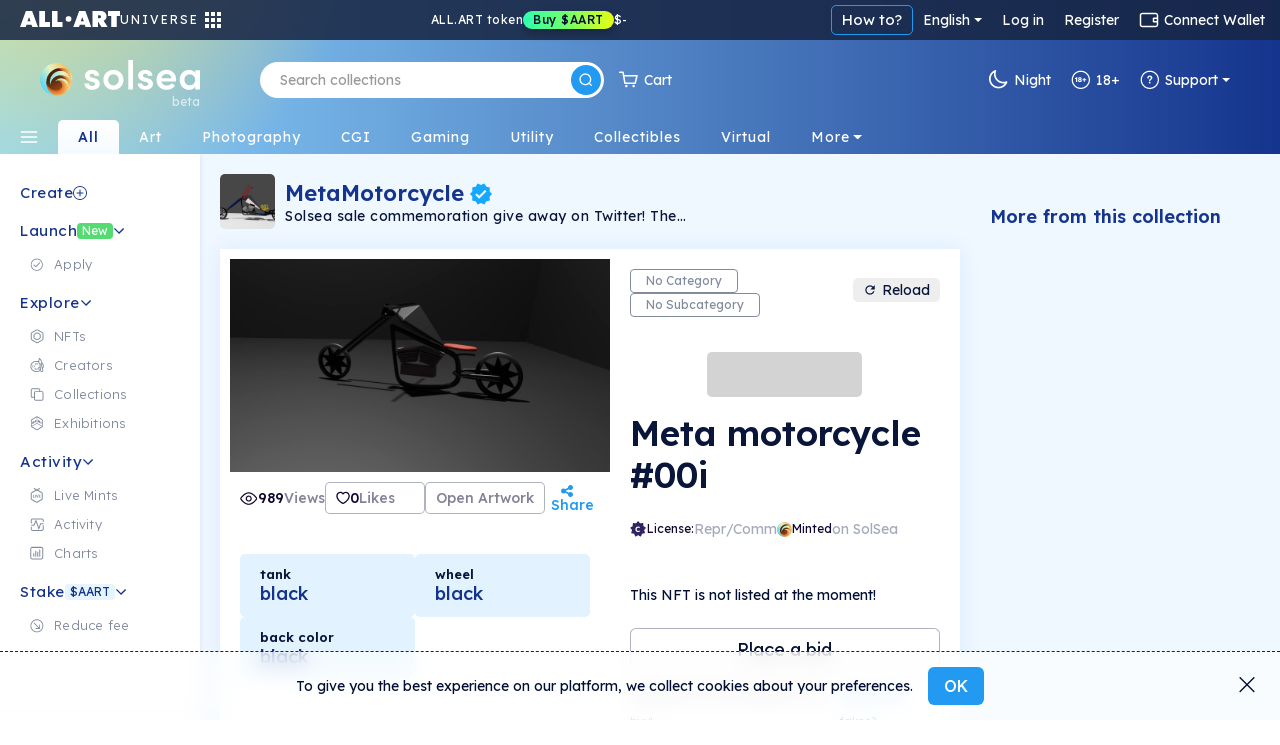

--- FILE ---
content_type: image/svg+xml
request_url: https://solsea.io/assets/SolSea_Logo_Icon.svg
body_size: 4422
content:
<svg width="512" height="513" viewBox="0 0 512 513" fill="none" xmlns="http://www.w3.org/2000/svg">
<path d="M253.5 495C385.22 495 492 388.22 492 256.5C492 124.78 385.22 18 253.5 18C121.78 18 15 124.78 15 256.5C15 388.22 121.78 495 253.5 495Z" fill="url(#paint0_radial_2833_1904)"/>
<path d="M308.5 264.5C282.881 264.5 258.653 274.496 238.587 287.384C249.898 280.543 263.162 276.606 277.345 276.606C318.767 276.606 352.346 310.185 352.346 351.606C352.346 393.027 310.354 426.607 266.735 426.607C200.843 426.607 136.017 386.359 99.1832 326.087C107.603 409.479 145.472 476.332 219.5 508C236 512.5 246.5 511.997 255.995 511.997C321.501 511.997 381.258 487.391 426.533 446.92C433.284 431.275 440 413.623 440 395.5C440 324.318 379.682 264.5 308.5 264.5Z" fill="url(#paint1_radial_2833_1904)"/>
<path d="M511.999 255.986C511.999 216.781 500.5 169.5 483 137.5C441.834 94.6298 388.128 75.5 324 75.5C304.732 75.5 286.271 79.2768 268.414 83.8096C306.868 86.8941 342.804 103.886 370.5 127.5C447.079 145.754 502 213.332 502 295.5C502 314.345 500.093 332.06 494.552 349.055C505.815 320.209 511.999 288.821 511.999 255.986Z" fill="url(#paint2_radial_2833_1904)"/>
<path d="M324 188C297.709 188 276.54 195.974 254.415 206.797C269.94 199.941 287.11 196.125 305.173 196.125C356.465 196.125 400.428 227.469 420 271.5C444.708 294.075 456.5 325.895 456.5 362C456.5 394.878 447.504 424.779 426.548 446.904C456.285 420.319 479.773 386.891 494.536 349.093C502.5 264 418.122 188 328.5 188H324Z" fill="url(#paint3_radial_2833_1904)"/>
<path d="M308.141 267.009C379.323 267.009 437.028 324.713 437.028 395.895C437.028 414.02 433.279 431.267 426.527 446.913C447.49 424.787 460.352 394.907 460.352 362.021C460.352 293.838 405.078 238.565 336.895 238.565C296.754 238.565 261.095 257.727 238.547 287.396C258.621 274.494 282.506 267.009 308.141 267.009Z" fill="url(#paint4_linear_2833_1904)"/>
<path d="M327.697 189.896C417.322 189.896 490.452 260.489 494.536 349.104C500.083 332.098 503.094 313.946 503.094 295.089C503.094 198.976 425.18 121.062 329.067 121.062C232.953 121.062 155.039 198.976 155.039 295.089C155.039 311.242 157.249 326.877 161.367 341.718C169.049 256.599 240.577 189.896 327.697 189.896H327.697Z" fill="url(#paint5_linear_2833_1904)"/>
<path d="M98.0202 303.088C98.0202 178.154 199.3 76.8744 324.235 76.8744C388.363 76.8744 446.255 103.561 487.421 146.431C446.365 59.8643 358.173 0 255.996 0C114.613 0 0 114.613 0 255.996C0 390.427 103.621 500.653 235.348 511.167C154.602 476.629 98.0208 396.468 98.0208 303.088H98.0202Z" fill="url(#paint6_linear_2833_1904)"/>
<defs>
<radialGradient id="paint0_radial_2833_1904" cx="0" cy="0" r="1" gradientUnits="userSpaceOnUse" gradientTransform="translate(-41.2753 -86.5112) rotate(51.7823) scale(840.771)">
<stop offset="0.458333" stop-color="#4A2207"/>
<stop offset="1" stop-color="#DA6929"/>
</radialGradient>
<radialGradient id="paint1_radial_2833_1904" cx="0" cy="0" r="1" gradientUnits="userSpaceOnUse" gradientTransform="translate(208.494 327.111) rotate(36.8699) scale(297.24 218.502)">
<stop offset="0.223958" stop-color="#4A2207"/>
<stop offset="0.463542" stop-color="#DA6929"/>
<stop offset="0.770833" stop-color="#F6B657"/>
<stop offset="1" stop-color="#FDEE9C"/>
</radialGradient>
<radialGradient id="paint2_radial_2833_1904" cx="0" cy="0" r="1" gradientUnits="userSpaceOnUse" gradientTransform="translate(223.009 68.8249) rotate(52.8773) scale(361.015 323.076)">
<stop stop-color="#4A2207"/>
<stop offset="0.338542" stop-color="#DA6929"/>
<stop offset="0.697917" stop-color="#F6B657"/>
<stop offset="1" stop-color="#FDEE9C"/>
</radialGradient>
<radialGradient id="paint3_radial_2833_1904" cx="0" cy="0" r="1" gradientUnits="userSpaceOnUse" gradientTransform="translate(291.838 238.645) rotate(44.109) scale(258.684 241.681)">
<stop stop-color="#4A2207"/>
<stop offset="0.322917" stop-color="#DA6929"/>
<stop offset="0.734375" stop-color="#F6B657"/>
<stop offset="1" stop-color="#FDEE9C"/>
</radialGradient>
<linearGradient id="paint4_linear_2833_1904" x1="191.993" y1="247.987" x2="471.989" y2="431.984" gradientUnits="userSpaceOnUse">
<stop stop-color="#5ED9F8"/>
<stop offset="0.598958" stop-color="#E7F4C0"/>
<stop offset="1" stop-color="#F6B657"/>
</linearGradient>
<linearGradient id="paint5_linear_2833_1904" x1="104.001" y1="223.997" x2="527.994" y2="311.996" gradientUnits="userSpaceOnUse">
<stop stop-color="#5ED9F8"/>
<stop offset="0.572917" stop-color="#E7F4C0"/>
<stop offset="1" stop-color="#F6B657"/>
</linearGradient>
<linearGradient id="paint6_linear_2833_1904" x1="58.3102" y1="379.158" x2="496.632" y2="89.883" gradientUnits="userSpaceOnUse">
<stop stop-color="#5ED9F8"/>
<stop offset="0.46875" stop-color="#E7F4C0"/>
<stop offset="1" stop-color="#F6B657"/>
</linearGradient>
</defs>
</svg>


--- FILE ---
content_type: image/svg+xml
request_url: https://solsea.io/assets/footer-insta.svg
body_size: 456
content:
<svg xmlns="http://www.w3.org/2000/svg" viewBox="0 0 257.3 257.3"><defs><style>.cls-1,.cls-2{fill:#fff;}.cls-1{fill-opacity:0.2;}</style></defs><title>Asset 3</title><g id="Layer_2" data-name="Layer 2"><g id="Layer_2-2" data-name="Layer 2"><circle class="cls-1" cx="128.7" cy="128.7" r="128.7"/><path class="cls-2" d="M157.1,58.3H100.2a42,42,0,0,0-41.9,41.9v56.9A42,42,0,0,0,100.2,199h56.9A42,42,0,0,0,199,157.1V100.2A42,42,0,0,0,157.1,58.3Zm27.8,98.8a27.7,27.7,0,0,1-27.8,27.8H100.2a27.7,27.7,0,0,1-27.7-27.8V100.2a27.7,27.7,0,0,1,27.7-27.7h56.9a27.7,27.7,0,0,1,27.8,27.7v56.9Z"/><path class="cls-2" d="M128.7,92.3a36.4,36.4,0,1,0,36.4,36.4A36.4,36.4,0,0,0,128.7,92.3Zm0,58.6a22.3,22.3,0,1,1,22.2-22.2A22.2,22.2,0,0,1,128.7,150.9Z"/><circle class="cls-2" cx="165.1" cy="92.5" r="8.7"/></g></g></svg>


--- FILE ---
content_type: application/javascript; charset=UTF-8
request_url: https://solsea.io/496.chunk.js?ver=5ee51786e153c4201095
body_size: 3098
content:
(self["__LOADABLE_LOADED_CHUNKS__"] = self["__LOADABLE_LOADED_CHUNKS__"] || []).push([[496],{

/***/ 21496:
/***/ ((__unused_webpack_module, __webpack_exports__, __webpack_require__) => {

"use strict";
// ESM COMPAT FLAG
__webpack_require__.r(__webpack_exports__);

// EXPORTS
__webpack_require__.d(__webpack_exports__, {
  "default": () => (/* binding */ components_ConnectWallet_ConnectWallet)
});

// EXTERNAL MODULE: ./node_modules/react/index.js
var react = __webpack_require__(67294);
// EXTERNAL MODULE: ./src/client/components/ConnectWallet/ConnectWallet.scss
var ConnectWallet_ConnectWallet = __webpack_require__(52223);
var ConnectWallet_default = /*#__PURE__*/__webpack_require__.n(ConnectWallet_ConnectWallet);
// EXTERNAL MODULE: ./node_modules/isomorphic-style-loader/useStyles.js
var useStyles = __webpack_require__(98249);
var useStyles_default = /*#__PURE__*/__webpack_require__.n(useStyles);
// EXTERNAL MODULE: ./node_modules/react-redux/es/index.js + 18 modules
var es = __webpack_require__(39704);
// EXTERNAL MODULE: ./src/client/actions/user.js
var user = __webpack_require__(25094);
// EXTERNAL MODULE: ./node_modules/react-i18next/dist/es/useTranslation.js + 2 modules
var useTranslation = __webpack_require__(44056);
// EXTERNAL MODULE: ./node_modules/@solana/wallet-adapter-react/lib/esm/useWallet.js
var useWallet = __webpack_require__(54306);
// EXTERNAL MODULE: ./node_modules/@solana/wallet-adapter-react-ui/lib/esm/useWalletModal.js
var useWalletModal = __webpack_require__(13495);
// EXTERNAL MODULE: ./node_modules/react-device-detect/dist/lib.js
var lib = __webpack_require__(85518);
;// CONCATENATED MODULE: ./src/client/hooks/useWindowLoaded.js
function _slicedToArray(arr, i) { return _arrayWithHoles(arr) || _iterableToArrayLimit(arr, i) || _unsupportedIterableToArray(arr, i) || _nonIterableRest(); }
function _nonIterableRest() { throw new TypeError("Invalid attempt to destructure non-iterable instance.\nIn order to be iterable, non-array objects must have a [Symbol.iterator]() method."); }
function _unsupportedIterableToArray(o, minLen) { if (!o) return; if (typeof o === "string") return _arrayLikeToArray(o, minLen); var n = Object.prototype.toString.call(o).slice(8, -1); if (n === "Object" && o.constructor) n = o.constructor.name; if (n === "Map" || n === "Set") return Array.from(o); if (n === "Arguments" || /^(?:Ui|I)nt(?:8|16|32)(?:Clamped)?Array$/.test(n)) return _arrayLikeToArray(o, minLen); }
function _arrayLikeToArray(arr, len) { if (len == null || len > arr.length) len = arr.length; for (var i = 0, arr2 = new Array(len); i < len; i++) arr2[i] = arr[i]; return arr2; }
function _iterableToArrayLimit(arr, i) { var _i = null == arr ? null : "undefined" != typeof Symbol && arr[Symbol.iterator] || arr["@@iterator"]; if (null != _i) { var _s, _e, _x, _r, _arr = [], _n = !0, _d = !1; try { if (_x = (_i = _i.call(arr)).next, 0 === i) { if (Object(_i) !== _i) return; _n = !1; } else for (; !(_n = (_s = _x.call(_i)).done) && (_arr.push(_s.value), _arr.length !== i); _n = !0); } catch (err) { _d = !0, _e = err; } finally { try { if (!_n && null != _i["return"] && (_r = _i["return"](), Object(_r) !== _r)) return; } finally { if (_d) throw _e; } } return _arr; } }
function _arrayWithHoles(arr) { if (Array.isArray(arr)) return arr; }

function useWindowLoaded() {
  var _useState = (0,react.useState)(false),
    _useState2 = _slicedToArray(_useState, 2),
    loaded = _useState2[0],
    setLoaded = _useState2[1];
  var onLoaded = function onLoaded(e) {
    setLoaded(true);
  };
  (0,react.useEffect)(function () {
    window.addEventListener('load', onLoaded);
    return function () {
      window.removeEventListener('load', onLoaded);
    };
  }, []);
  return loaded;
}
// EXTERNAL MODULE: ./node_modules/react/jsx-runtime.js
var jsx_runtime = __webpack_require__(85893);
;// CONCATENATED MODULE: ./src/client/components/Svg/WalletSvg.js


var WalletSvg = function WalletSvg() {
  return /*#__PURE__*/(0,jsx_runtime.jsx)("svg", {
    width: "1em",
    height: "1em",
    viewBox: "0 0 14 11",
    fill: "none",
    xmlns: "http://www.w3.org/2000/svg",
    children: /*#__PURE__*/(0,jsx_runtime.jsx)("path", {
      fillRule: "evenodd",
      clipRule: "evenodd",
      d: "M2.15 0.5C1.23873 0.5 0.5 1.23873 0.5 2.15V8.84C0.5 9.75127 1.23873 10.49 2.15 10.49H11.77C12.6813 10.49 13.42 9.75127 13.42 8.84V2.15C13.42 1.23873 12.6813 0.5 11.77 0.5H2.15ZM1.5 2.15C1.5 1.79101 1.79101 1.5 2.15 1.5H11.77C12.129 1.5 12.42 1.79101 12.42 2.15V3.72021H10.4094C9.96754 3.72021 9.60938 4.07839 9.60938 4.52022V6.47021C9.60938 6.91204 9.96754 7.27022 10.4094 7.27022H12.42V8.84C12.42 9.19899 12.129 9.49 11.77 9.49H2.15C1.79101 9.49 1.5 9.19899 1.5 8.84V2.15ZM10.6094 6.27022V4.72021H12.4194V6.27022H10.6094Z",
      fill: "currentColor"
    })
  });
};
/* harmony default export */ const Svg_WalletSvg = (WalletSvg);
;// CONCATENATED MODULE: ./src/client/components/ConnectWallet/ConnectWallet.js













var ConnectWallet = function ConnectWallet() {
  useStyles_default()((ConnectWallet_default()));
  var _useSelector = (0,es/* useSelector */.v9)(function (_ref) {
      var app = _ref.app;
      return {
        userAgent: app.userAgent
      };
    }),
    userAgent = _useSelector.userAgent;
  var _useTranslation = (0,useTranslation/* useTranslation */.$)(),
    t = _useTranslation.t;
  var _useWalletModal = (0,useWalletModal/* useWalletModal */.h)(),
    setVisible = _useWalletModal.setVisible;
  var walletAdapter = (0,useWallet/* useWallet */.O)();
  var connected = walletAdapter.connected;
  var disconnecting = walletAdapter.disconnecting;
  var windowLoaded = useWindowLoaded();
  var dispatch = (0,es/* useDispatch */.I0)();
  var _getSelectorsByUserAg = (0,lib/* getSelectorsByUserAgent */.bG)(userAgent),
    isMobile = _getSelectorsByUserAg.isMobile;
  (0,react.useEffect)(function () {
    if (connected && !disconnecting) {
      dispatch((0,user/* handleConnectWallet */.m9)(walletAdapter));
    }
    if (disconnecting) {
      dispatch({
        type: user/* WALLET_DISCONNECTED */.MD
      });
    }
  }, []);
  (0,react.useEffect)(function () {
    if (walletAdapter && walletAdapter.autoConnect && walletAdapter.wallet && walletAdapter.wallet.adapter && walletAdapter.wallet.adapter.readyState === "NotDetected" && walletAdapter.wallet.adapter.url && windowLoaded) {
      walletAdapter.select(null);
      window.open(walletAdapter.wallet.adapter.url, "_blank");
    }
  }, [walletAdapter.wallet && walletAdapter.wallet.readyState, walletAdapter.wallet && walletAdapter.wallet.adapter && walletAdapter.wallet.adapter.name, windowLoaded]);
  if (!walletAdapter.connected) {
    return /*#__PURE__*/(0,jsx_runtime.jsxs)("button", {
      onClick: function onClick() {
        console.log("set visible");
        setVisible(true);
      },
      className: "".concat((ConnectWallet_default()).connectWalletButton, " d-flex"),
      children: [/*#__PURE__*/(0,jsx_runtime.jsx)(Svg_WalletSvg, {}), /*#__PURE__*/(0,jsx_runtime.jsx)("div", {
        className: (ConnectWallet_default()).connectWalletText,
        children: isMobile ? t("navbar.connect") : t("navbar.connectWallet")
      })]
    });
  }
  return null;
};
/* harmony default export */ const components_ConnectWallet_ConnectWallet = (ConnectWallet);

/***/ }),

/***/ 34976:
/***/ ((module, exports, __webpack_require__) => {

// Imports
var ___CSS_LOADER_API_IMPORT___ = __webpack_require__(23645);
exports = ___CSS_LOADER_API_IMPORT___(false);
// Module
exports.push([module.id, ".connect-wallet-button__ConnectWallet_3ueJb{background-color:rgba(0,0,0,0);text-align:center;color:#fff;border-radius:4px;outline:0;text-decoration:none;border:none;padding:5px 10px;line-height:1;-webkit-transition:-webkit-box-shadow .3s ease;transition:-webkit-box-shadow .3s ease;transition:box-shadow .3s ease;transition:box-shadow .3s ease,-webkit-box-shadow .3s ease;white-space:nowrap;-ms-flex-align:center;align-items:center;text-transform:capitalize}@media only screen and (max-width:320px){.connect-wallet-button__ConnectWallet_3ueJb .connect-wallet-text__ConnectWallet_3agJy{display:none}}.connect-wallet-button__ConnectWallet_3ueJb:hover{background-color:var(--primary-button)}.connect-wallet-button__ConnectWallet_3ueJb svg{font-size:20px;margin-right:5px}@media screen and (max-width:768px){.connect-wallet-button__ConnectWallet_3ueJb{font-size:12px}}", ""]);
// Exports
exports.locals = {
	"connect-wallet-button": "connect-wallet-button__ConnectWallet_3ueJb",
	"connectWalletButton": "connect-wallet-button__ConnectWallet_3ueJb",
	"connect-wallet-text": "connect-wallet-text__ConnectWallet_3agJy",
	"connectWalletText": "connect-wallet-text__ConnectWallet_3agJy"
};
module.exports = exports;


/***/ }),

/***/ 52223:
/***/ ((module, exports, __webpack_require__) => {


    var refs = 0;
    var css = __webpack_require__(34976);
    var insertCss = __webpack_require__(84718);
    var content = typeof css === 'string' ? [[module.id, css, '']] : css;

    exports = module.exports = css.locals || {};
    exports._getContent = function() { return content; };
    exports._getCss = function() { return '' + css; };
    exports._insertCss = function(options) { return insertCss(content, options) };

    // Hot Module Replacement
    // https://webpack.github.io/docs/hot-module-replacement
    // Only activated in browser context
    if (false) { var removeCss; }
  

/***/ })

}]);

--- FILE ---
content_type: image/svg+xml
request_url: https://solsea.io/assets/twitter-footer.svg
body_size: 1023
content:
<svg width="15" height="15" viewBox="0 0 15 15" fill="none" xmlns="http://www.w3.org/2000/svg">
<circle cx="7.5" cy="7.5" r="7.5" fill="white" fill-opacity="0.2"/>
<path d="M11.4581 5.7594V5.99249C11.4581 8.33968 9.63618 11.0295 6.30232 11.0295C5.31812 11.0316 4.35483 10.752 3.53125 10.2254C3.67428 10.2443 3.81856 10.2529 3.96289 10.251C4.77871 10.2532 5.57159 9.98721 6.21408 9.4958C5.83507 9.49034 5.46746 9.36825 5.1635 9.1469C4.85954 8.92554 4.63469 8.61617 4.52092 8.26276C4.63381 8.28616 4.74891 8.29787 4.86432 8.29773C5.02547 8.29776 5.18589 8.27659 5.34127 8.23479C4.93075 8.1548 4.56144 7.93787 4.29651 7.6211C4.03159 7.30433 3.88752 6.90742 3.88896 6.49829V6.47498C4.14012 6.61211 4.4217 6.68732 4.70931 6.69408C4.32646 6.44784 4.05427 6.068 3.94833 5.63218C3.8424 5.19636 3.91073 4.73745 4.13936 4.34922C4.5949 4.89686 5.16327 5.34466 5.80749 5.66351C6.45172 5.98237 7.15739 6.16513 7.87863 6.19994C7.84292 6.06764 7.82607 5.93116 7.82855 5.79436C7.81512 5.43282 7.91602 5.07602 8.11751 4.77254C8.319 4.46906 8.61128 4.23366 8.95457 4.09837C9.29786 3.96309 9.67546 3.9345 10.036 4.01651C10.3965 4.09852 10.7224 4.28713 10.9692 4.55667C11.3751 4.47662 11.7644 4.33087 12.1211 4.12545C11.9858 4.543 11.698 4.89728 11.3126 5.12074C11.6727 5.07225 12.0236 4.97334 12.3548 4.82705C12.1148 5.18732 11.8112 5.50301 11.4581 5.7594V5.7594Z" fill="white"/>
</svg>


--- FILE ---
content_type: image/svg+xml
request_url: https://solsea.io/assets/discord-footer.svg
body_size: 2673
content:
<svg width="15" height="15" viewBox="0 0 15 15" fill="none" xmlns="http://www.w3.org/2000/svg">
<circle cx="7.5" cy="7.5" r="7.5" fill="white" fill-opacity="0.2"/>
<path d="M10.5593 4.11473C9.99681 3.84416 9.39388 3.64417 8.76339 3.53045C8.75777 3.5293 8.75196 3.53004 8.74675 3.53257C8.74155 3.5351 8.73721 3.5393 8.73434 3.54457C8.65714 3.68927 8.57111 3.87788 8.51082 4.02689C7.84212 3.92032 7.16229 3.92032 6.4936 4.02689C6.42644 3.86175 6.35072 3.70073 6.26677 3.54457C6.26392 3.53923 6.25962 3.53494 6.25443 3.53228C6.24924 3.52962 6.24341 3.52871 6.23772 3.52967C5.60759 3.64339 5.00467 3.84337 4.44182 4.11434C4.43698 4.1165 4.43287 4.1202 4.43006 4.12492C3.28597 5.91892 2.97238 7.66861 3.12642 9.39634C3.12685 9.40057 3.12808 9.40467 3.13004 9.40838C3.132 9.41208 3.13464 9.41533 3.13781 9.41791C3.80559 9.93647 4.5504 10.3315 5.34106 10.5865C5.34657 10.5883 5.35247 10.5883 5.35797 10.5864C5.36348 10.5846 5.36835 10.5811 5.37194 10.5763C5.54208 10.3336 5.69285 10.0761 5.82266 9.80651C5.82446 9.80283 5.8255 9.79877 5.82571 9.79462C5.82591 9.79047 5.82528 9.78632 5.82385 9.78245C5.82242 9.77859 5.82023 9.77509 5.81742 9.77221C5.81462 9.76932 5.81126 9.76711 5.80759 9.76573C5.5701 9.67034 5.33999 9.55522 5.11937 9.42144C5.11541 9.41903 5.11207 9.4156 5.10965 9.41147C5.10724 9.40734 5.10582 9.40263 5.10553 9.39778C5.10523 9.39292 5.10608 9.38806 5.10798 9.38363C5.10989 9.37921 5.11279 9.37536 5.11643 9.37242C5.16275 9.33595 5.20908 9.29792 5.25319 9.25988C5.25716 9.25646 5.26195 9.25428 5.26701 9.25359C5.27207 9.2529 5.27722 9.25372 5.28187 9.25596C6.72558 9.94768 8.28913 9.94768 9.71593 9.25596C9.7206 9.25359 9.72579 9.25266 9.73093 9.25328C9.73606 9.25391 9.74093 9.25606 9.74497 9.25949C9.78909 9.29792 9.83505 9.33595 9.88174 9.37242C9.88541 9.37529 9.88837 9.37909 9.89033 9.38348C9.89229 9.38787 9.89321 9.39271 9.89299 9.39756C9.89277 9.40242 9.89143 9.40714 9.88908 9.41131C9.88673 9.41548 9.88345 9.41896 9.87953 9.42144C9.65968 9.55633 9.43101 9.67044 9.19095 9.76534C9.18726 9.76677 9.1839 9.76902 9.18109 9.77194C9.17829 9.77486 9.1761 9.77839 9.17467 9.78229C9.17324 9.78618 9.17261 9.79036 9.17282 9.79454C9.17303 9.79871 9.17407 9.8028 9.17587 9.80651C9.30822 10.0759 9.45969 10.3324 9.62623 10.5759C9.62969 10.5809 9.63451 10.5846 9.64004 10.5866C9.64557 10.5885 9.65153 10.5886 9.65711 10.5869C10.4491 10.3326 11.1952 9.9374 11.8637 9.41791C11.8669 9.41548 11.8697 9.41233 11.8717 9.40868C11.8737 9.40503 11.875 9.40095 11.8754 9.39673C12.0592 7.39922 11.5673 5.66365 10.5707 4.12571C10.5682 4.12071 10.5642 4.11681 10.5593 4.11473ZM6.03846 8.34425C5.60392 8.34425 5.24547 7.92507 5.24547 7.41098C5.24547 6.89651 5.59693 6.47771 6.03846 6.47771C6.4833 6.47771 6.83844 6.90004 6.83146 7.41098C6.83146 7.92546 6.48 8.34425 6.03846 8.34425ZM8.97037 8.34425C8.53545 8.34425 8.17737 7.92507 8.17737 7.41098C8.17737 6.89651 8.52847 6.47771 8.97037 6.47771C9.41521 6.47771 9.77034 6.90004 9.76336 7.41098C9.76336 7.92546 9.41557 8.34425 8.97037 8.34425Z" fill="white"/>
</svg>


--- FILE ---
content_type: image/svg+xml
request_url: https://solsea.io/assets/medium-footer.svg
body_size: 618
content:
<svg width="15" height="15" viewBox="0 0 15 15" fill="none" xmlns="http://www.w3.org/2000/svg">
<circle opacity="0.2" cx="7.5" cy="7.5" r="7.5" fill="white"/>
<path d="M4.47307 5.67211C4.47794 5.62512 4.47142 5.57767 4.45405 5.53356C4.43667 5.48945 4.40892 5.44991 4.37301 5.4181L3.63131 4.54297V4.41211H5.93346L7.71307 8.23573L9.27749 4.41211H11.4724V4.54297L10.8383 5.13784C10.8115 5.15801 10.7907 5.1849 10.7783 5.21563C10.766 5.24636 10.7624 5.27978 10.768 5.31233V9.68759C10.7624 9.72013 10.766 9.75356 10.7783 9.78429C10.7907 9.81502 10.8115 9.8419 10.8383 9.86207L11.4577 10.4573V10.5886H8.34321V10.4577L8.98485 9.84779C9.04799 9.78602 9.04799 9.76788 9.04799 9.67369V6.13689L7.2644 10.5739H7.02378L4.94716 6.13689V9.11086C4.93009 9.23555 4.97257 9.36178 5.06231 9.45211L5.89653 10.4434V10.5739H3.53125V10.4434L4.36507 9.45211C4.40919 9.40735 4.44193 9.35318 4.46069 9.29393C4.47944 9.23468 4.48368 9.17199 4.47307 9.11086V5.67211Z" fill="white"/>
</svg>


--- FILE ---
content_type: application/javascript; charset=UTF-8
request_url: https://solsea.io/535.chunk.js?ver=ea366130309f404299c6
body_size: 1178
content:
(self["__LOADABLE_LOADED_CHUNKS__"] = self["__LOADABLE_LOADED_CHUNKS__"] || []).push([[535],{

/***/ 44535:
/***/ ((__unused_webpack_module, __webpack_exports__, __webpack_require__) => {

"use strict";
__webpack_require__.r(__webpack_exports__);
/* harmony export */ __webpack_require__.d(__webpack_exports__, {
/* harmony export */   "default": () => (/* binding */ DownloadButton)
/* harmony export */ });
/* harmony import */ var react__WEBPACK_IMPORTED_MODULE_0__ = __webpack_require__(67294);
/* harmony import */ var _DownloadButton_scss__WEBPACK_IMPORTED_MODULE_1__ = __webpack_require__(29242);
/* harmony import */ var _DownloadButton_scss__WEBPACK_IMPORTED_MODULE_1___default = /*#__PURE__*/__webpack_require__.n(_DownloadButton_scss__WEBPACK_IMPORTED_MODULE_1__);
/* harmony import */ var isomorphic_style_loader_useStyles__WEBPACK_IMPORTED_MODULE_2__ = __webpack_require__(98249);
/* harmony import */ var isomorphic_style_loader_useStyles__WEBPACK_IMPORTED_MODULE_2___default = /*#__PURE__*/__webpack_require__.n(isomorphic_style_loader_useStyles__WEBPACK_IMPORTED_MODULE_2__);
/* harmony import */ var _solana_wallet_adapter_react__WEBPACK_IMPORTED_MODULE_6__ = __webpack_require__(54306);
/* harmony import */ var _utils_nft__WEBPACK_IMPORTED_MODULE_3__ = __webpack_require__(22099);
/* harmony import */ var _utils_darkblock__WEBPACK_IMPORTED_MODULE_8__ = __webpack_require__(15336);
/* harmony import */ var react_i18next__WEBPACK_IMPORTED_MODULE_7__ = __webpack_require__(44056);
/* harmony import */ var _context_NftOwnerContext__WEBPACK_IMPORTED_MODULE_4__ = __webpack_require__(89661);
/* harmony import */ var react_jsx_runtime__WEBPACK_IMPORTED_MODULE_5__ = __webpack_require__(85893);











function DownloadButton(_ref) {
  var nft = _ref.nft;
  var _useWallet = (0,_solana_wallet_adapter_react__WEBPACK_IMPORTED_MODULE_6__/* .useWallet */ .O)(),
    publicKey = _useWallet.publicKey;
  var _useNftOwner = (0,_context_NftOwnerContext__WEBPACK_IMPORTED_MODULE_4__/* .useNftOwner */ .b_)(nft),
    isWalletOwner = _useNftOwner.isWalletOwner;
  var _useTranslation = (0,react_i18next__WEBPACK_IMPORTED_MODULE_7__/* .useTranslation */ .$)(),
    t = _useTranslation.t;
  isomorphic_style_loader_useStyles__WEBPACK_IMPORTED_MODULE_2___default()((_DownloadButton_scss__WEBPACK_IMPORTED_MODULE_1___default()));
  if (nft && (0,_utils_nft__WEBPACK_IMPORTED_MODULE_3__/* .hasFiles */ .nw)(nft) && publicKey && isWalletOwner && !(0,_utils_darkblock__WEBPACK_IMPORTED_MODULE_8__/* .hasDarkBlock */ .x)(nft)) {
    return /*#__PURE__*/(0,react_jsx_runtime__WEBPACK_IMPORTED_MODULE_5__.jsx)("div", {
      className: (_DownloadButton_scss__WEBPACK_IMPORTED_MODULE_1___default().btnDownload),
      children: /*#__PURE__*/(0,react_jsx_runtime__WEBPACK_IMPORTED_MODULE_5__.jsxs)("a", {
        href: nft.Properties.files[nft.Properties.files.length - 1].uri,
        target: "_blank",
        rel: "noopener noreferrer",
        children: [/*#__PURE__*/(0,react_jsx_runtime__WEBPACK_IMPORTED_MODULE_5__.jsx)("i", {
          className: "fa fa-cloud-download"
        }), t("nftPage.download")]
      })
    });
  }
  return /*#__PURE__*/(0,react_jsx_runtime__WEBPACK_IMPORTED_MODULE_5__.jsx)(react_jsx_runtime__WEBPACK_IMPORTED_MODULE_5__.Fragment, {});
}

/***/ }),

/***/ 84510:
/***/ ((module, exports, __webpack_require__) => {

// Imports
var ___CSS_LOADER_API_IMPORT___ = __webpack_require__(23645);
exports = ___CSS_LOADER_API_IMPORT___(false);
// Module
exports.push([module.id, ".btn-download__DownloadButton_1YJjI{width:100%;margin-bottom:10px}.btn-download__DownloadButton_1YJjI a{background-color:var(--primary-button);text-align:center;color:var(--primary-button-text);border-radius:6px;outline:0;font-weight:500;text-decoration:none;padding:5px 20px;font-size:14px;border:none;cursor:pointer;white-space:nowrap;-webkit-transition:background-color .2s ease-in-out;transition:background-color .2s ease-in-out}.btn-download__DownloadButton_1YJjI a:hover{background-color:var(--primary-button-hover)}.btn-download__DownloadButton_1YJjI a i{margin-right:5px}", ""]);
// Exports
exports.locals = {
	"btn-download": "btn-download__DownloadButton_1YJjI",
	"btnDownload": "btn-download__DownloadButton_1YJjI"
};
module.exports = exports;


/***/ }),

/***/ 29242:
/***/ ((module, exports, __webpack_require__) => {


    var refs = 0;
    var css = __webpack_require__(84510);
    var insertCss = __webpack_require__(84718);
    var content = typeof css === 'string' ? [[module.id, css, '']] : css;

    exports = module.exports = css.locals || {};
    exports._getContent = function() { return content; };
    exports._getCss = function() { return '' + css; };
    exports._insertCss = function(options) { return insertCss(content, options) };

    // Hot Module Replacement
    // https://webpack.github.io/docs/hot-module-replacement
    // Only activated in browser context
    if (false) { var removeCss; }
  

/***/ })

}]);